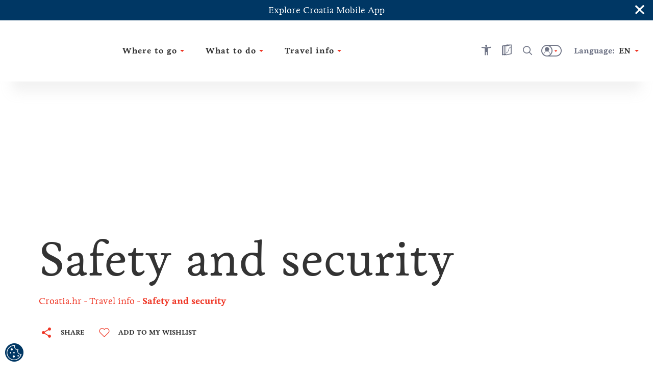

--- FILE ---
content_type: text/html; charset=utf-8
request_url: https://croatia.hr/en-gb/travel-info/health-and-safety
body_size: 36964
content:





<!DOCTYPE html>
<!--[if IE 8]>    <html class="no-js lt-ie10 lt-ie9" lang="en"> <![endif]-->
<!--[if IE 9]>    <html class="no-js lt-ie10" lang="en"> <![endif]-->
<!--[if gt IE 9]><!-->
<!--<![endif]-->
<html class="no-js" lang="en">
<head><meta charset="UTF-8" /><meta name="viewport" content="user-scalable=no,initial-scale=1.0,maximum-scale=1.0,width=device-width" /><meta http-equiv="X-UA-Compatible" content="IE=edge" /><title>
	Information about health and safety in Croatia | Croatia.hr
</title><meta name="description" content="Here you'll find the numbers of our emergency services, procedures for stolen & lost property, information about lost passports and similar issues.">
<meta property="og:image" content="https://croatia.hr/cmsmedia/Uvodne_stranice/04_15-05-00_DSC04966_safe-stay.jpg">
<meta property="og:site_name" content="Information about health and safety in Croatia | Croatia.hr">
<meta property="og:title" content="Information about health and safety in Croatia | Croatia.hr">
<meta property="og:description" content="Here you'll find the numbers of our emergency services, procedures for stolen & lost property, information about lost passports and similar issues.">
<meta property="og:type" content="website">
<meta name="progid" content="/default.xxx?objectid=182465&lng=en">

        <script type="text/javascript" src="/ruxitagentjs_ICA7NVfgqru_10327251022105625.js" data-dtconfig="rid=RID_1154399445|rpid=1178945575|domain=croatia.hr|reportUrl=https://bf26782sej.bf.dynatrace.com/bf|app=fc2477a09a8733f9|ssc=1|coo=1|cors=1|cssm=l|owasp=1|featureHash=ICA7NVfgqru|rdnt=2|uxrgce=1|cuc=u7n2i8b1|mel=100000|dpvc=1|lastModification=1765282382929|tp=500,50,0|srbbv=2|agentUri=/ruxitagentjs_ICA7NVfgqru_10327251022105625.js"></script><link rel="alternate" hreflang="en" href="https://croatia.hr/en-gb/travel-info/health-and-safety" />
    
        <link rel="alternate" hreflang="hr" href="https://croatia.hr/hr-hr/zdravlje-i-sigurnost" />
<link rel="alternate" hreflang="x-default" href="https://croatia.hr/hr-hr/zdravlje-i-sigurnost" />
    
        <link rel="alternate" hreflang="cs" href="https://croatia.hr/cs-cz/zdravi-a-bezpecnost" />
    
        <link rel="alternate" hreflang="de" href="https://croatia.hr/de-de/gesundheit-und-sicherheit" />
    
        <link rel="alternate" hreflang="es" href="https://croatia.hr/es-es/salud-y-seguridad" />
    
        <link rel="alternate" hreflang="fr" href="https://croatia.hr/fr-fr/sante-et-securite" />
    
        <link rel="alternate" hreflang="it" href="https://croatia.hr/it-it/salute-e-sicurezza" />
    
        <link rel="alternate" hreflang="hu" href="https://croatia.hr/hu-hu/egeszseg-es-biztonsag" />
    
        <link rel="alternate" hreflang="pl" href="https://croatia.hr/pl-pl/zdrowie-i-bezpieczenstwo" />
    
        <link rel="alternate" hreflang="ru" href="https://croatia.hr/ru-ru/health-and-safety" />
    
        <link rel="alternate" hreflang="si" href="https://croatia.hr/sl-si/zdravje-in-varnost" />
    

<!-- Vue.config zakomentiran extract css pa sav css ide u main js -->
<!-- <link href="/dist/css/app.css" rel="stylesheet"> -->
<link rel="preload" href="/dist/fonts/htz-icons.woff2" as="font" type="font/woff2" crossorigin="anonymous">
<link rel="preload" href="/dist/fonts/Origo.woff2" as="font" type="font/woff2" crossorigin="anonymous">
<link rel="preload" href="/dist/fonts/Livory.woff2" as="font" type="font/woff2" crossorigin="anonymous">
<link rel="preload" href="/dist/fonts/Livory-Bold.woff2" as="font" type="font/woff2" crossorigin="anonymous">
<script type="text/javascript">
  var CdnSettings = { "url": "https://content-service-future.croatia.hr", "cache": "7pHY6cOBaWxp4weEg5NU0VQVd+viGZXic8aWRMQPqkso7DBD8sZ3SlXZk5uE0/419QtCNeGOhnxQm0ocTzWwHQ==", "nocache": "7pHY6cOBaWxp4weEg5NU0VQVd+viGZXic8aWRMQPqkso7DBD8sZ3SlXZk5uE0/41Z5jBgyYtqJdtBDnD3i3AZdjB/wJKHZM12Ku5YY1hWWTDJACQO5nCfBN69OUbP9JBQ0dA6Ld4X7bym7tmR42u3Onaf8+kJUGvV+r6aGE945vS/oluFT/7oJABUOw8AZtYN+1FwysuWQptJzZrT5YRTu+zOPwpGDyp448FYJCC5ok=", "alternative": "" };
  var CRUDApi = { "url": "https://edit-service.preview.croatia.hr/" };
  var Params = { "GTM_ID": "GTM-KCRK52" };
    
</script>


 

<script>

window.dataLayer = window.dataLayer || [];
window.dataLayer.push({
originalLocation: document.location.protocol + '//' +
document.location.hostname +
document.location.pathname +
document.location.search
 });

</script><script type="text/javascript">var PageData = {"PageId":182465,"PageUuid":"7c97d406-f79b-4e3e-b79f-dbfcdb9428ca_182465","LogActive":false,"ParentId":89064,"LanguageId":"en","ModulePreviewMode":true,"Seo":{"IDObjekta":182465,"BreadcrumbText":"Safety and security","MetaCanonicalUrl":null,"MetaDescription":"Here you'll find the numbers of our emergency services, procedures for stolen & lost property, information about lost passports and similar issues.","MetaKeywords":null,"MetaRobots":null,"SefUrl":"/en-gb/travel-info/health-and-safety","SitemapText":null,"LinkTitle":null,"PageTitle":"Information about health and safety in Croatia | Croatia.hr","UrlNoFollow":"False","MetaPictureURL":"/cmsmedia/Uvodne_stranice/04_15-05-00_DSC04966_safe-stay.jpg","DoNotExistOnLanguage":"False","ParentId":"89064"},"Template":{"MasterPagePathVue":"MasterMainMaster","TemplateMode":null,"FormID":195280,"UserControlName":"","UserControlRelativePath":null,"MasterPageName":"","MasterPageRelativePath":"Master_Main.Master","ContentPlaceHolderID":null,"ControlCssClass":null,"DisplayOrder":10,"HtmlBeforeControl":null,"HtmlAfterControl":null,"IDTipaObjekta":1064,"ControlPropertyNameValueList":null,"ControlIsUpdatable":false,"UserControlID":195281,"FormCssClass":""},"ModuleData":[{"Module":{"Order":10,"EntityID":399807,"ParentID":182465,"ModulTypeID":100398,"ModulTypeNameVue":"Heroheader","ModulLayoutID":100400,"ModulLayoutVue":"HeaderSmall","PageNumber":null,"Binding":{"Source":"$(Current)","SourceEntityTypeID":1064,"SourceName":"Page","SourceEntityID":182465,"SourceParentID":89064,"FiltersAnd":[],"FiltersOr":[],"SortParam":""},"Paging":{"DataLimit":null,"ItemPerPage":0},"ModuleType":{"Title":"Hero header","MediaTypeID":"[]","MediaTypeName":"[]","Fields":"","RelatedFields":"","BindingNotApplicable":false,"RequiresChildModules":false,"ModuleRequiredActivePeriod":true},"ModuleVariation":{"Title":"Header Small","MediaTypeID":"[90601]","MediaTypeName":"[\"heroSmall\"]","Fields":"[]","RelatedFields":"","BindingNotApplicable":true,"RequiresChildModules":false,"ModuleRequiredActivePeriod":true},"ModuleProperties":[{"PropertyName":"Title","PropertyValue":""}],"ModuleFilter":null,"SourceFields":["SefUrl","Template","ListDescription","ShortDescription","PositionOnMap","Icon","Title","Subtitle","HighlightedText","Tag","Overtitle","TZ_TZZ","POI"],"SourceRelatedFields":[{"RelatedEntityTypeName":"Template","RelatedEntityTypeID":47,"RelatedEntityFields":["CssClass","Holder","ViewAsTemplateSelect","Master","TemplateMode"]},{"RelatedEntityTypeName":"Tag","RelatedEntityTypeID":1073,"RelatedEntityFields":["Title"]},{"RelatedEntityTypeName":"POI","RelatedEntityTypeID":1136,"RelatedEntityFields":["SefUrl","Template","ListDescription","Link","ShortDescription","PositionOnMap","Title","Subtitle","HighlightedText","Tag","Overtitle","Address","POI_AdaptedForDisabledPersons","POI_Category","POI_Description_500_800","POI_ID","POI_Name","POI_NazivTvrtke","POI_ProtectionType","POI_Seasonality","POI_Subcategory","POI_Top20","POI_WorkingHoursInput","POI_WorkingHours","POI_Email","POI_Mobile","POI_Phone","POI_Telefax","POI_WebAddress","POI_Address","POI_City","POI_County","POI_GeoLocation","POI_Region","POI_ZIPCode","POI_OPG_AgriculturalProducts","POI_OPG_BusinessAccessibility","POI_OPG_EcoProducer","POI_OPG_Facebook","POI_OPG_NumberOfAccommodationUnits","POI_OPG_NumberOfBeds","POI_OPG_NumberOfCampParcels","POI_OPG_NumberOfCampPlaces","POI_OPG_NumberOfSeatsClosedSpace","POI_OPG_NumberOfSeatsOpenSpace","POI_OPG_QualityLabel","POI_OPG_TotalArea","POI_OPG_TouristServices","POI_TA_HeadquaterType","POI_TA_Category","POI_TA_TouristProduct","POI_TA_ActivitySubcategory","POI_TA_CultureSubcategory","POI_TA_HealthSubcategory","POI_TA_Branches","POI_CC_Type","POI_CC_Rating","POI_DistanceToCentre","POI_DistanceToAirport","POI_DistanceToBUSStation","POI_DistanceToRailwayStation","POI_CC_NumberOfAccommodationUnits","OLD_POI_CC_NumberOfCongressHalls","OLD_POI_CC_BiggestHallMaxCapacity","OLD_POI_CC_SmallestHallMaxCapacity","POI_Parking","POI_CC_NumberOfCongressHalls","POI_CC_BiggestHallMaxCapacity","POI_CC_SmallestHallMaxCapacity","POI_CC_CongressHallsRange","POI_CC_Type_Rating"]}],"ChildModules":null}},{"Module":{"Order":20,"EntityID":399808,"ParentID":182465,"ModulTypeID":100359,"ModulTypeNameVue":"ContentTitle","ModulLayoutID":100375,"ModulLayoutVue":"TitleBig","PageNumber":null,"Binding":{"Source":"$(Current)","SourceEntityTypeID":1064,"SourceName":"Page","SourceEntityID":182465,"SourceParentID":89064,"FiltersAnd":[],"FiltersOr":[],"SortParam":""},"Paging":{"DataLimit":null,"ItemPerPage":0},"ModuleType":{"Title":"Content Title","MediaTypeID":"[]","MediaTypeName":"[]","Fields":"","RelatedFields":"","BindingNotApplicable":false,"RequiresChildModules":false,"ModuleRequiredActivePeriod":true},"ModuleVariation":{"Title":"Title Big","MediaTypeID":"[]","MediaTypeName":"[]","Fields":"[\"Title\"]","RelatedFields":"","BindingNotApplicable":false,"RequiresChildModules":false,"ModuleRequiredActivePeriod":true},"ModuleProperties":[{"PropertyName":"Title","PropertyValue":""},{"PropertyName":"ModuleHideBreadcrumbs","PropertyValue":""},{"PropertyName":"ModuleHideShareButton","PropertyValue":""},{"PropertyName":"ModuleHideWishlistButton","PropertyValue":""},{"PropertyName":"ModuleHasNoHeroHeader","PropertyValue":""},{"PropertyName":"ModuleHasSmallerFont","PropertyValue":""}],"ModuleFilter":null,"SourceFields":["SefUrl","Template","ListDescription","ShortDescription","PositionOnMap","Icon","Title","Subtitle","HighlightedText","Tag","Overtitle","TZ_TZZ","POI"],"SourceRelatedFields":[{"RelatedEntityTypeName":"Template","RelatedEntityTypeID":47,"RelatedEntityFields":["CssClass","Holder","ViewAsTemplateSelect","Master","TemplateMode"]},{"RelatedEntityTypeName":"Tag","RelatedEntityTypeID":1073,"RelatedEntityFields":["Title"]},{"RelatedEntityTypeName":"POI","RelatedEntityTypeID":1136,"RelatedEntityFields":["SefUrl","Template","ListDescription","Link","ShortDescription","PositionOnMap","Title","Subtitle","HighlightedText","Tag","Overtitle","Address","POI_AdaptedForDisabledPersons","POI_Category","POI_Description_500_800","POI_ID","POI_Name","POI_NazivTvrtke","POI_ProtectionType","POI_Seasonality","POI_Subcategory","POI_Top20","POI_WorkingHoursInput","POI_WorkingHours","POI_Email","POI_Mobile","POI_Phone","POI_Telefax","POI_WebAddress","POI_Address","POI_City","POI_County","POI_GeoLocation","POI_Region","POI_ZIPCode","POI_OPG_AgriculturalProducts","POI_OPG_BusinessAccessibility","POI_OPG_EcoProducer","POI_OPG_Facebook","POI_OPG_NumberOfAccommodationUnits","POI_OPG_NumberOfBeds","POI_OPG_NumberOfCampParcels","POI_OPG_NumberOfCampPlaces","POI_OPG_NumberOfSeatsClosedSpace","POI_OPG_NumberOfSeatsOpenSpace","POI_OPG_QualityLabel","POI_OPG_TotalArea","POI_OPG_TouristServices","POI_TA_HeadquaterType","POI_TA_Category","POI_TA_TouristProduct","POI_TA_ActivitySubcategory","POI_TA_CultureSubcategory","POI_TA_HealthSubcategory","POI_TA_Branches","POI_CC_Type","POI_CC_Rating","POI_DistanceToCentre","POI_DistanceToAirport","POI_DistanceToBUSStation","POI_DistanceToRailwayStation","POI_CC_NumberOfAccommodationUnits","OLD_POI_CC_NumberOfCongressHalls","OLD_POI_CC_BiggestHallMaxCapacity","OLD_POI_CC_SmallestHallMaxCapacity","POI_Parking","POI_CC_NumberOfCongressHalls","POI_CC_BiggestHallMaxCapacity","POI_CC_SmallestHallMaxCapacity","POI_CC_CongressHallsRange","POI_CC_Type_Rating"]}],"ChildModules":null}},{"Module":{"Order":30,"EntityID":1142379,"ParentID":182465,"ModulTypeID":100379,"ModulTypeNameVue":"ContentIntro","ModulLayoutID":100380,"ModulLayoutVue":"IntroText","PageNumber":null,"Binding":{"Source":"$(Current.StaticContent)","SourceEntityTypeID":1065,"SourceName":"StaticContent","SourceEntityID":0,"SourceParentID":182465,"FiltersAnd":[[{"SourceName":{"is":"ContentBlock1"}}]],"FiltersOr":[],"SortParam":""},"Paging":{"DataLimit":null,"ItemPerPage":null},"ModuleType":{"Title":"Content Intro","MediaTypeID":"[]","MediaTypeName":"[]","Fields":"","RelatedFields":"","BindingNotApplicable":false,"RequiresChildModules":false,"ModuleRequiredActivePeriod":true},"ModuleVariation":{"Title":"Intro Text","MediaTypeID":"[]","MediaTypeName":"[]","Fields":"[\"Title\", \"HighlightedText\", \"Text\", \"ShortDescription\", \"Overtitle\", \"Subtitle\", \"IntroText\", \"TextReadMore\", \"SefUrl\"]","RelatedFields":"","BindingNotApplicable":true,"RequiresChildModules":false,"ModuleRequiredActivePeriod":true},"ModuleProperties":[{"PropertyName":"ModuleHasIndentText","PropertyValue":""},{"PropertyName":"ModuleHasBorder","PropertyValue":""},{"PropertyName":"Overtitle","PropertyValue":""},{"PropertyName":"IntroText","PropertyValue":""},{"PropertyName":"HighlightedText","PropertyValue":""},{"PropertyName":"Text","PropertyValue":""},{"PropertyName":"TextReadMore","PropertyValue":""},{"PropertyName":"ModuleHasLayoutWidth","PropertyValue":"940px"}],"ModuleFilter":null,"SourceFields":["AvailableForLanguage","PositionOnMap","Icon","Title","Subtitle","HighlightedText","Text","TextReadMore","Overtitle","IntroText","UrlText","UrlHref","SourceName"],"SourceRelatedFields":null,"ChildModules":null}},{"Module":{"Order":40,"EntityID":399810,"ParentID":182465,"ModulTypeID":100406,"ModulTypeNameVue":"Mosaics","ModulLayoutID":100408,"ModulLayoutVue":"Mosaic","PageNumber":null,"Binding":{"Source":"$(Page)","SourceEntityTypeID":1064,"SourceName":"Page","SourceEntityID":0,"SourceParentID":0,"FiltersAnd":[[{"ParentId":{"is":"182465"}}]],"FiltersOr":[],"SortParam":""},"Paging":{"DataLimit":null,"ItemPerPage":null},"ModuleType":{"Title":"Mosaics","MediaTypeID":"[1136687]","MediaTypeName":"[\"mosaicImage\"]","Fields":"[\"Title\", \"SefUrl\"]","RelatedFields":"","BindingNotApplicable":false,"RequiresChildModules":false,"ModuleRequiredActivePeriod":true},"ModuleVariation":{"Title":"Mosaic","MediaTypeID":"[1136687]","MediaTypeName":"[\"mosaicImage\"]","Fields":"[\"Title\", \"IntroTitle\", \"ShortDescription\", \"SefUrl\", \"PositionOnMap\", \"ExternalLink\", \"ListDescription\"]","RelatedFields":"","BindingNotApplicable":false,"RequiresChildModules":false,"ModuleRequiredActivePeriod":true},"ModuleProperties":[{"PropertyName":"ModuleHasMosaicLayout","PropertyValue":"mosaic-1"},{"PropertyName":"ModuleHasAlternativeTitles","PropertyValue":""},{"PropertyName":"Title","PropertyValue":""},{"PropertyName":"IntroTitle","PropertyValue":""},{"PropertyName":"ModuleHasSplash","PropertyValue":""},{"PropertyName":"ModuleButtonName","PropertyValue":""},{"PropertyName":"ModuleButtonUrl","PropertyValue":""},{"PropertyName":"ModuleLinkName","PropertyValue":""},{"PropertyName":"ModuleLinkUrl","PropertyValue":""},{"PropertyName":"ModuleHasSeparator","PropertyValue":""}],"ModuleFilter":null,"SourceFields":["SefUrl","Template","ListDescription","ShortDescription","PositionOnMap","Icon","Title","Subtitle","HighlightedText","Tag","Overtitle","TZ_TZZ","POI"],"SourceRelatedFields":[{"RelatedEntityTypeName":"Template","RelatedEntityTypeID":47,"RelatedEntityFields":["CssClass","Holder","ViewAsTemplateSelect","Master","TemplateMode"]},{"RelatedEntityTypeName":"Tag","RelatedEntityTypeID":1073,"RelatedEntityFields":["Title"]},{"RelatedEntityTypeName":"POI","RelatedEntityTypeID":1136,"RelatedEntityFields":["SefUrl","Template","ListDescription","Link","ShortDescription","PositionOnMap","Title","Subtitle","HighlightedText","Tag","Overtitle","Address","POI_AdaptedForDisabledPersons","POI_Category","POI_Description_500_800","POI_ID","POI_Name","POI_NazivTvrtke","POI_ProtectionType","POI_Seasonality","POI_Subcategory","POI_Top20","POI_WorkingHoursInput","POI_WorkingHours","POI_Email","POI_Mobile","POI_Phone","POI_Telefax","POI_WebAddress","POI_Address","POI_City","POI_County","POI_GeoLocation","POI_Region","POI_ZIPCode","POI_OPG_AgriculturalProducts","POI_OPG_BusinessAccessibility","POI_OPG_EcoProducer","POI_OPG_Facebook","POI_OPG_NumberOfAccommodationUnits","POI_OPG_NumberOfBeds","POI_OPG_NumberOfCampParcels","POI_OPG_NumberOfCampPlaces","POI_OPG_NumberOfSeatsClosedSpace","POI_OPG_NumberOfSeatsOpenSpace","POI_OPG_QualityLabel","POI_OPG_TotalArea","POI_OPG_TouristServices","POI_TA_HeadquaterType","POI_TA_Category","POI_TA_TouristProduct","POI_TA_ActivitySubcategory","POI_TA_CultureSubcategory","POI_TA_HealthSubcategory","POI_TA_Branches","POI_CC_Type","POI_CC_Rating","POI_DistanceToCentre","POI_DistanceToAirport","POI_DistanceToBUSStation","POI_DistanceToRailwayStation","POI_CC_NumberOfAccommodationUnits","OLD_POI_CC_NumberOfCongressHalls","OLD_POI_CC_BiggestHallMaxCapacity","OLD_POI_CC_SmallestHallMaxCapacity","POI_Parking","POI_CC_NumberOfCongressHalls","POI_CC_BiggestHallMaxCapacity","POI_CC_SmallestHallMaxCapacity","POI_CC_CongressHallsRange","POI_CC_Type_Rating"]}],"ChildModules":null}},{"Module":{"Order":45,"EntityID":1943895,"ParentID":182465,"ModulTypeID":100382,"ModulTypeNameVue":"ContentBlock","ModulLayoutID":100384,"ModulLayoutVue":"Banner","PageNumber":null,"Binding":{"Source":"$(Page)","SourceEntityTypeID":1064,"SourceName":"Page","SourceEntityID":89064,"SourceParentID":0,"FiltersAnd":[],"FiltersOr":[],"SortParam":""},"Paging":{"DataLimit":null,"ItemPerPage":null},"ModuleType":{"Title":"Content Block","MediaTypeID":"[]","MediaTypeName":"[]","Fields":"","RelatedFields":"","BindingNotApplicable":false,"RequiresChildModules":false,"ModuleRequiredActivePeriod":true},"ModuleVariation":{"Title":"Banner","MediaTypeID":"[108361]","MediaTypeName":"[\"bannerImage\"]","Fields":"[\"Title\", \"HighlightedText\", \"Overtitle\", \"UrlHref\", \"UrlText\", \"SefUrl\"]","RelatedFields":"","BindingNotApplicable":true,"RequiresChildModules":false,"ModuleRequiredActivePeriod":true},"ModuleProperties":[{"PropertyName":"Overtitle","PropertyValue":""},{"PropertyName":"HighlightedText","PropertyValue":"$(Title)"},{"PropertyName":"ModuleButtonType","PropertyValue":""},{"PropertyName":"ModuleHasCenterContent","PropertyValue":""},{"PropertyName":"ModuleShowAsCountdown","PropertyValue":""},{"PropertyName":"ModuleCountdownTimer","PropertyValue":""},{"PropertyName":"UrlText","PropertyValue":"%loc_explore%"},{"PropertyName":"UrlHref","PropertyValue":""},{"PropertyName":"ModuleCountdownTimerText","PropertyValue":""}],"ModuleFilter":null,"SourceFields":["SefUrl","Template","ListDescription","ShortDescription","PositionOnMap","Icon","Title","Subtitle","HighlightedText","Tag","Overtitle","TZ_TZZ","POI"],"SourceRelatedFields":[{"RelatedEntityTypeName":"Template","RelatedEntityTypeID":47,"RelatedEntityFields":["CssClass","Holder","ViewAsTemplateSelect","Master","TemplateMode"]},{"RelatedEntityTypeName":"Tag","RelatedEntityTypeID":1073,"RelatedEntityFields":["Title"]},{"RelatedEntityTypeName":"POI","RelatedEntityTypeID":1136,"RelatedEntityFields":["SefUrl","Template","ListDescription","Link","ShortDescription","PositionOnMap","Title","Subtitle","HighlightedText","Tag","Overtitle","Address","POI_AdaptedForDisabledPersons","POI_Category","POI_Description_500_800","POI_ID","POI_Name","POI_NazivTvrtke","POI_ProtectionType","POI_Seasonality","POI_Subcategory","POI_Top20","POI_WorkingHoursInput","POI_WorkingHours","POI_Email","POI_Mobile","POI_Phone","POI_Telefax","POI_WebAddress","POI_Address","POI_City","POI_County","POI_GeoLocation","POI_Region","POI_ZIPCode","POI_OPG_AgriculturalProducts","POI_OPG_BusinessAccessibility","POI_OPG_EcoProducer","POI_OPG_Facebook","POI_OPG_NumberOfAccommodationUnits","POI_OPG_NumberOfBeds","POI_OPG_NumberOfCampParcels","POI_OPG_NumberOfCampPlaces","POI_OPG_NumberOfSeatsClosedSpace","POI_OPG_NumberOfSeatsOpenSpace","POI_OPG_QualityLabel","POI_OPG_TotalArea","POI_OPG_TouristServices","POI_TA_HeadquaterType","POI_TA_Category","POI_TA_TouristProduct","POI_TA_ActivitySubcategory","POI_TA_CultureSubcategory","POI_TA_HealthSubcategory","POI_TA_Branches","POI_CC_Type","POI_CC_Rating","POI_DistanceToCentre","POI_DistanceToAirport","POI_DistanceToBUSStation","POI_DistanceToRailwayStation","POI_CC_NumberOfAccommodationUnits","OLD_POI_CC_NumberOfCongressHalls","OLD_POI_CC_BiggestHallMaxCapacity","OLD_POI_CC_SmallestHallMaxCapacity","POI_Parking","POI_CC_NumberOfCongressHalls","POI_CC_BiggestHallMaxCapacity","POI_CC_SmallestHallMaxCapacity","POI_CC_CongressHallsRange","POI_CC_Type_Rating"]}],"ChildModules":null}},{"Module":{"Order":60,"EntityID":399812,"ParentID":182465,"ModulTypeID":100203,"ModulTypeNameVue":"Widgets","ModulLayoutID":100977,"ModulLayoutVue":"Distance","PageNumber":null,"Binding":{"Source":"$(Current)","SourceEntityTypeID":1064,"SourceName":"Page","SourceEntityID":182465,"SourceParentID":89064,"FiltersAnd":[],"FiltersOr":[],"SortParam":""},"Paging":{"DataLimit":null,"ItemPerPage":0},"ModuleType":{"Title":"Widgets","MediaTypeID":"[]","MediaTypeName":"[]","Fields":"","RelatedFields":"","BindingNotApplicable":false,"RequiresChildModules":false,"ModuleRequiredActivePeriod":true},"ModuleVariation":{"Title":"Distance","MediaTypeID":"[]","MediaTypeName":"[]","Fields":"","RelatedFields":"","BindingNotApplicable":true,"RequiresChildModules":false,"ModuleRequiredActivePeriod":true},"ModuleProperties":[{"PropertyName":"ModuleDestinationCoords","PropertyValue":""},{"PropertyName":"ModuleTitle","PropertyValue":"%loc_your_distance_to%"},{"PropertyName":"ModuleShowAsSidebar","PropertyValue":""}],"ModuleFilter":null,"SourceFields":["SefUrl","Template","ListDescription","ShortDescription","PositionOnMap","Icon","Title","Subtitle","HighlightedText","Tag","Overtitle","TZ_TZZ","POI"],"SourceRelatedFields":[{"RelatedEntityTypeName":"Template","RelatedEntityTypeID":47,"RelatedEntityFields":["CssClass","Holder","ViewAsTemplateSelect","Master","TemplateMode"]},{"RelatedEntityTypeName":"Tag","RelatedEntityTypeID":1073,"RelatedEntityFields":["Title"]},{"RelatedEntityTypeName":"POI","RelatedEntityTypeID":1136,"RelatedEntityFields":["SefUrl","Template","ListDescription","Link","ShortDescription","PositionOnMap","Title","Subtitle","HighlightedText","Tag","Overtitle","Address","POI_AdaptedForDisabledPersons","POI_Category","POI_Description_500_800","POI_ID","POI_Name","POI_NazivTvrtke","POI_ProtectionType","POI_Seasonality","POI_Subcategory","POI_Top20","POI_WorkingHoursInput","POI_WorkingHours","POI_Email","POI_Mobile","POI_Phone","POI_Telefax","POI_WebAddress","POI_Address","POI_City","POI_County","POI_GeoLocation","POI_Region","POI_ZIPCode","POI_OPG_AgriculturalProducts","POI_OPG_BusinessAccessibility","POI_OPG_EcoProducer","POI_OPG_Facebook","POI_OPG_NumberOfAccommodationUnits","POI_OPG_NumberOfBeds","POI_OPG_NumberOfCampParcels","POI_OPG_NumberOfCampPlaces","POI_OPG_NumberOfSeatsClosedSpace","POI_OPG_NumberOfSeatsOpenSpace","POI_OPG_QualityLabel","POI_OPG_TotalArea","POI_OPG_TouristServices","POI_TA_HeadquaterType","POI_TA_Category","POI_TA_TouristProduct","POI_TA_ActivitySubcategory","POI_TA_CultureSubcategory","POI_TA_HealthSubcategory","POI_TA_Branches","POI_CC_Type","POI_CC_Rating","POI_DistanceToCentre","POI_DistanceToAirport","POI_DistanceToBUSStation","POI_DistanceToRailwayStation","POI_CC_NumberOfAccommodationUnits","OLD_POI_CC_NumberOfCongressHalls","OLD_POI_CC_BiggestHallMaxCapacity","OLD_POI_CC_SmallestHallMaxCapacity","POI_Parking","POI_CC_NumberOfCongressHalls","POI_CC_BiggestHallMaxCapacity","POI_CC_SmallestHallMaxCapacity","POI_CC_CongressHallsRange","POI_CC_Type_Rating"]}],"ChildModules":null}}],"IsProduction":true}</script></head>
<body class=" ">
    
        
        
         
        
        
        
  

  <noscript>
      <strong>We're sorry but this app doesn't work properly without JavaScript enabled. Please enable it to continue.</strong>
    </noscript>
<div id="app"> </div>



        

        
        
		<style>
			/*
			#__tealiumGDPRecModal{
			display: none;
			} */
			
			/*#ccc #ccc-button-holder {
				display: flex;
				justify-content: space-between;
			}*/
			
			body.ccc-disable-scroll {
			  left: 0;
			  right: 0;
			}

			#ccc-notify-accept {
				order: 2;
			}
			
			#ccc .checkbox-toggle.red {
				background-color: #ef3524 !important;
				border-color: #ef3524 !important;
			}
			
			#ccc-notify-reject {
				order: 1;
			}

			#ccc #ccc-notify {
			flex-direction: column !important;
			padding: 20px 30px !important;
			border-top: 1px solid #999999;
			}
			
			#ccc-recommended-settings, #ccc-reject-settings { 
			color:#fff;
			}
			
			#ccc #ccc-recommended-settings, #ccc #ccc-reject-settings { 
			display:flex;
			margin-left: unset;
			margin-right: unset;
			justify-content: center;
			}
			
			
			#ccc #ccc-notify .ccc-notify-button {
			border-color: #ef3524 !important;
			background-color: #ef3524 !important;
			color: #ef3524;
			transition: all 0.2s linear;
			}
			
			#ccc .headline-1a, #ccc h1, #ccc h2, #ccc h3, #ccc h4, #ccc h5, #ccc h6 {
			font-family: 'Livory-Regular,Arial,sans-serif';
			font-size: 20px !important;
			font-weight: 600 !important;
			}
			
			.ccc-notify-button span {
				color: #fff !important;
			}
			
			#ccc-content button span, #ccc-content span {
			color: #fff !important
			}
			
			#ccc #ccc-notify .ccc-notify-button:hover {
				opacity: 0.7;
			}
			

			#ccc #ccc-notify .ccc-button-solid {
			background-color: #ef3524 !important;
			color: #fff;
			}

			#ccc #ccc-notify .ccc-button-solid:hover {
			background-color: rgba(239, 53, 36, 0.8) !important;
			border-color: rgba(239, 53, 36, 0.8) !important;
			}



			#ccc[light] #ccc-title,
			#ccc[light] h3 {
			color: #ef3524 !important;
			}



			#ccc[light] #ccc-notify {
			background: #fff !important;
			background-color: #fff !important;
			}



			#ccc[light] .ccc-notify-text h3 {
			color: #ef3524 !important;
			}



			#ccc[light] #ccc-content {
			background-color: #fff !important;
			}



			#ccc h3, #ccc p {
			text-align: left;
			}
			
			#ccc .checkbox-toggle:focus-within {
				outline: none !important;
			}

			.ccc-notify-text {
			max-width: 800px;
			width: 100%;
			}

			.ccc-notify-text h1 {
			font-family: 'Livory-Regular,Arial,sans-serif';
			padding-right: 0px;
			text-align: center;
			}



			@media screen and (min-width: 600px) {
			.ccc-notify-text {
			margin-bottom: 20px;
			}
			}



			#ccc[slideout], #ccc-module {
			width: 100% !important;
			}



			.ccc-notify-buttons {
			display: flex;
			align-items: center;
			justify-content: flex-end;			
			flex-wrap: wrap
			}



			@media screen and (max-width: 599px) {
			.ccc-notify-buttons {
			justify-content: center;
			}
			}



			#ccc-recommended-settings, #ccc-reject-settings {
			border-color: #ef3524 !important;
			background-color: #ef3524 !important;
			transition: background-color 0.2s linear;
			width: 100%;
			}



			#ccc-recommended-settings:hover, #ccc-reject-settings:hover {
			background-color: rgba(239, 53, 36, 0.8) !important;
			}



			#ccc-notify-dismiss {
			display: none !important;
			}			
		</style>
		
		<script src="https://cc.cdn.civiccomputing.com/9/cookieControl-9.x.min.js"></script>
		<script>
                var config = {
                    apiKey: 'e6b0e2d479f13a5caf896a49b3a62fd5f03aa316',
                    product: 'PRO',					
					initialState: 'NOTIFY',
					position: 'LEFT',
					theme: 'LIGHT',
					necessaryCookies: [
						'__cf_bm',
						'ApplicationGatewayAffinity',
						'ApplicationGatewayAffinityCORS',
						'ASP.NET_SessionId',
						'CONSENT',
						'dtDisabled'
						],
                    optionalCookies: [
						{
                            name: 'analytical',
                            label: 'Analytical cookies',
                            description: 'For anonymous monitoring of statistics regarding site traffic and individual interactions on the website, enabling further improvements for end users and an understanding of the purpose of the visit.',
                            cookies: [
							'_ga',
							'_ga_HG82CBP19Y',
							'_gac',
							'_gat',
							'_gid',
							'dtCookie',
							'rxvisitid',
							'rxVisitor',
							'Rxvt',
							'Rxvt'
							],
                            onAccept: function () {
								let elementChecked = document.querySelectorAll('#ccc .checkbox-toggle--slider input:checked')
								elementChecked.forEach(el => el.parentNode.closest('.checkbox-toggle--slider').classList.add('red'))
								window.dataLayer = window.dataLayer || [];
								window.dataLayer.push({'civic_cookies_analytical': 'consent_given', 'event':
								'analytical_consent_given'});
								vueApp?.config?.globalProperties?.$gtm?.enable?.(true);
								dtrum.enable();
							},
                            onRevoke: function () { 
								let elementUnchecked = document.querySelectorAll('#ccc .checkbox-toggle--slider input:not(:checked)')
								elementUnchecked.forEach(el => el.parentNode.closest('.checkbox-toggle--slider').classList.remove('red'))
								window.dataLayer = window.dataLayer || [];
								window.dataLayer.push({'civic_cookies_analytical': 'consent_revoked'});
								dtrum.disable();
							}
                        },
						{
                            name: 'personalization',
                            label: 'Personalisation cookies',
                            description: 'These cookies improve the way our website and mobile applications work and provide you with enhanced, personalised features.',
                            cookies: ['lng'],
                            onAccept: function () {
								let elementChecked = document.querySelectorAll('#ccc .checkbox-toggle--slider input:checked')
								elementChecked.forEach(el => el.parentNode.closest('.checkbox-toggle--slider').classList.add('red'))
								window.dataLayer = window.dataLayer || [];
								window.dataLayer.push({'civic_cookies_personalization': 'consent_given', 'event':
								'personalization_consent_given'});
							},
                            onRevoke: function () { 
								let elementUnchecked = document.querySelectorAll('#ccc .checkbox-toggle--slider input:not(:checked)')
								elementUnchecked.forEach(el => el.parentNode.closest('.checkbox-toggle--slider').classList.remove('red'))
								window.dataLayer = window.dataLayer || [];
								window.dataLayer.push({'civic_cookies_personalization': 'consent_revoked'});
							}
                        },
						{
                            name: 'marketing',
                            label: 'Targeting and marketing cookies',
                            description: 'These cookies help us provide relevant online advertising and measure the effectiveness of our marketing communications.',
                            cookies: [
							'dtSa',
							'VISITOR_INFO1_LIVE',
							'YSC',
							'yt.innertube::nextId',
							'yt.innertube::requests',
							'ytidb::LAST_RESULT_ENTRY_KEY',
							'yt-remote-cast-available',
							'yt-remote-cast-installed',
							'yt-remote-connected-devices',
							'yt-remote-device-id',
							'yt-remote-fast-check-period',
							'yt-remote-session-app',
							'yt-remote-session-name',
							'_fbp',
							'_fbc',
							'IDE',
							'ANID',
							'NID',
							'_Secure-3PAPISID',
							'__Secure-3PSID',
							'__Secure-3PSIDCC',
							'test_cookie',
							'AnalyticsSyncHistory',
							'UserMatchHistory',
							'UserMatchHistory',
							'lang',
							'li_gc',
							'lidc',
							'personalization_id',
							'muc_ads'
							],
                            onAccept: function () {
								let elementChecked = document.querySelectorAll('#ccc .checkbox-toggle--slider input:checked')
								elementChecked.forEach(el => el.parentNode.closest('.checkbox-toggle--slider').classList.add('red'))
								window.dataLayer = window.dataLayer || [];
								window.dataLayer.push({'civic_cookies_marketing': 'consent_given', 'event':
								'marketing_consent_given'});
							},
                            onRevoke: function () { 
								let elementUnchecked = document.querySelectorAll('#ccc .checkbox-toggle--slider input:not(:checked)')
								elementUnchecked.forEach(el => el.parentNode.closest('.checkbox-toggle--slider').classList.remove('red'))
								window.dataLayer = window.dataLayer || [];
								window.dataLayer.push({'civic_cookies_marketing': 'consent_revoked'});
							}
                        },
						{
                            name: 'other',
                            label: 'Other non-essential cookies',
                            description: 'They enable us to improve your experience, enhance the performance of our website and mobile apps, as well as to provide a user-driven relevant experience.',
                            cookies: [							
							'dtLatC',
							'dtPC',
							'dtSa',
							'rxvisitid',
							'rxVisitor',
							'rxvt',
							'usida'
							],
                            onAccept: function () {
								let elementChecked = document.querySelectorAll('#ccc .checkbox-toggle--slider input:checked')
								elementChecked.forEach(el => el.parentNode.closest('.checkbox-toggle--slider').classList.add('red'))
								window.dataLayer = window.dataLayer || [];
								window.dataLayer.push({'civic_cookies_other': 'consent_given', 'event':
								'other_consent_given'});
							},
                            onRevoke: function () { 
								let elementUnchecked = document.querySelectorAll('#ccc .checkbox-toggle--slider input:not(:checked)')
								elementUnchecked.forEach(el => el.parentNode.closest('.checkbox-toggle--slider').classList.remove('red'))
								window.dataLayer = window.dataLayer || [];
								window.dataLayer.push({'civic_cookies_other': 'consent_revoked'});
							}
                        },
						
                    ], 
					text: {
						acceptRecommended: 'Accept Recommended Settings',
						title: 'Advanced cookie settings',
						intro: 'We are dedicated to safeguarding and protecting your personal data. This website uses various cookies, including certain third-party cookies, which we have divided into five categories to facilitate understanding. For the website to function, it is not possible to turn off necessary (technical) cookies. The menu offers the possibility of disabling analytical cookies, personalization cookies, targeting and advertising cookies and other non-essential cookies.',
						necessaryTitle: 'Strictly Necessary Cookies',
						necessaryDescription: 'Basic cookies provide basic functionality such as setting user preferences. Our website and mobile applications cannot function properly without these cookies. Therefore, we do not ask your permission to use the strictly necessary cookies.',
						notifyTitle: 'We respect your privacy',
						notifyDescription: 'We use cookies to enable our website to funcion properly and in order to continously improve our services. In case you wish to disable the use of cookies, some parts of this website may become inaccesible. More details in the <a class="link" href="/en-gb/terms-of-use" >Terms of use</a>',
						accept: 'Accept all',
						acceptSettings: 'Accept all',
						settings: 'Cookie Settings',
						reject: 'Refuse cookies',
						rejectSettings: 'Refuse cookies'
						},
					branding: {
						removeAbout: true,
						removeIcon: true,
						// pod font-family dodati defaultni font koji se koristi na stranici
						fontFamily: 'Livory-Regular,Arial,sans-serif',
						fontColor: '#000',
						backgroundColor: '#fff',
						toggleBackground: '#555',
						toggleColor: '#fff',
						toggleText: '#fff',
						},
					accessibility: {
						disableSiteScrolling: true,
						}
                }; CookieControl.load(config);				
		</script>
		<script type="text/javascript">
			setTimeout(() => {
 var h1Element = document.getElementById('ccc-notify-title'); if (h1Element) { var pElement = document.createElement('p'); pElement.textContent = h1Element.textContent; pElement.style.opacity = '1'; pElement.style.fontStyle = 'normal'; pElement.style.fill = '#000'; pElement.style.color = '#000'; pElement.style.textAlign = 'center'; pElement.style.display = 'block'; pElement.style.fontFamily = `'Livory-Regular,Arial,sans-serif'`; pElement.style.fontSize = '20px'; pElement.style.fontWeight = '600'; h1Element.parentNode.replaceChild(pElement, h1Element); } ;
}, 1000);
		</script>
	
		
	
	
	
	
	
	
	
	
	
	
        
        

<script async defer src="/dist/js/chunk-vendors.js"></script>
<script async defer src="/dist/js/app.js" ></script>
<script async src="https://cse.google.com/cse.js?cx=37ca766bedc0823ef"></script>

    
</body>
</html>
